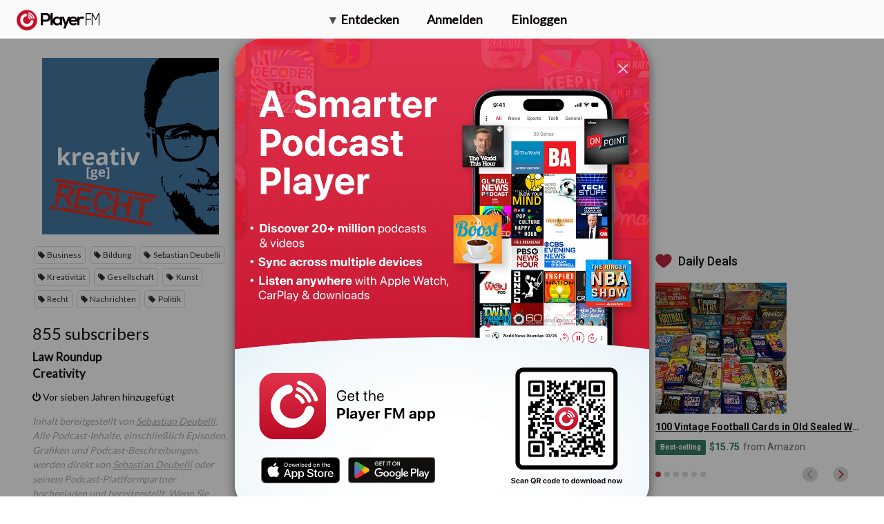

--- FILE ---
content_type: text/html; charset=utf-8
request_url: https://de.player.fm/series/kreativgerecht-2390714/channels
body_size: -451
content:
<div class='page-title'>
Player FM - Internet Radio Done Right
</div>
<h3>855 subscribers</h3>
<p></p>
<div class='section channelSection'>
<div class='channelList inlined'>
<div class='channel article mini inlined with-link' data-channel-type='subscription' data-hybrid-id='546' data-id='546' data-owner-id='3' data-owner-name='featured' data-slug='law-roundup' data-title='Law Roundup' data-track-position>
<span class='control-icons'>


</span>
<a class="link channel-title" data-type="html" data-remote="true" href="/featured/law-roundup">Law Roundup</a>
</div>

<div class='channel article mini inlined with-link' data-channel-type='subscription' data-hybrid-id='26589229' data-id='26589229' data-owner-id='3' data-owner-name='featured' data-slug='creativity' data-title='Creativity' data-track-position>
<span class='control-icons'>


</span>
<a class="link channel-title" data-type="html" data-remote="true" href="/featured/creativity">Creativity</a>
</div>

</div>
</div>

<p></p>
<div class='added-info'>
<div class='when-manager-rights'>
<i class="fa fa-check"></i>
Checked 2M ago
<br>
</div>
<i class="fa fa-power-off"></i>
Vor sieben Jahren hinzugefügt
</div>

